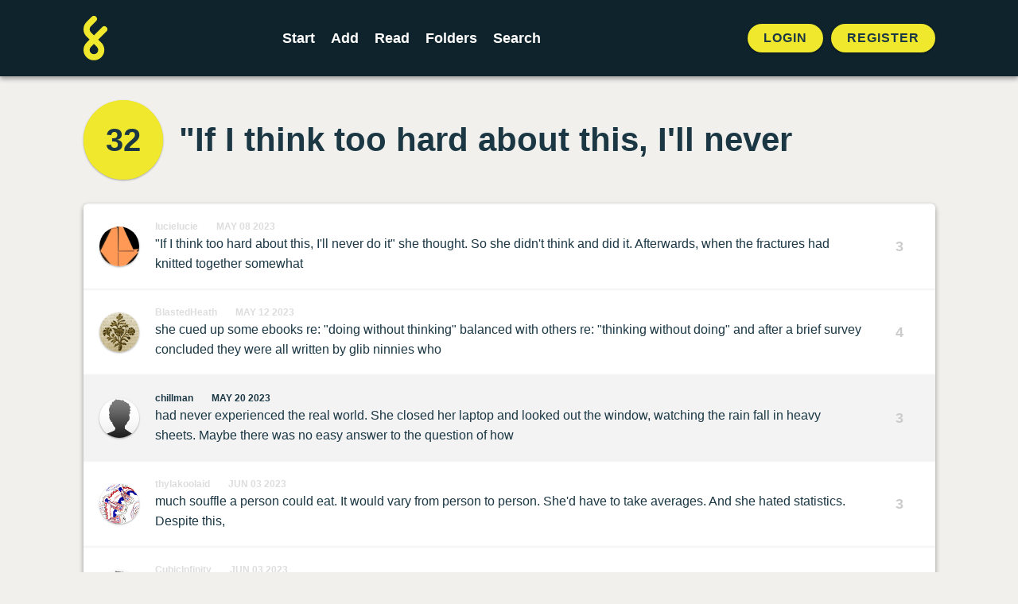

--- FILE ---
content_type: text/html; charset=UTF-8
request_url: https://foldingstory.com/s/24a71/050a7e
body_size: 4443
content:
<!DOCTYPE html>
<html lang="en">
    <head>
        <meta charset="utf-8">
        <meta name="csrf-token" content="KnctSprzfFMvQMlcLiWRWkGba7qB3aIhilsAo2n8">
        <meta name="viewport" content="maximum-scale=1, initial-scale=1">

        <title>&quot;If I think too hard about this, I&#039;ll never | FoldingStory</title>
        <meta name="description" content="&quot;If I think too hard about this, I&#039;ll never do it&quot; she thought. So she didn&#039;t think and did it. Afterwards, when the fractures had knitted together somewhat">


        <!-- Open Graph / Facebook -->
        <meta property="og:type" content="website">
        <meta property="og:url" content="https://foldingstory.com/s/24a71/050a7e">
        <meta property="og:title" content="&quot;If I think too hard about this, I&#039;ll never | FoldingStory">
        <meta property="og:description" content="&quot;If I think too hard about this, I&#039;ll never do it&quot; she thought. So she didn&#039;t think and did it. Afterwards, when the fractures had knitted together somewhat">
        <meta property="og:image" content="https://foldingstory.com/foldingstory-social-banner.png">

        <!-- Twitter -->
        <meta property="twitter:card" content="summary_large_image">
        <meta property="twitter:url" content="https://foldingstory.com/s/24a71/050a7e">
        <meta property="twitter:title" content="&quot;If I think too hard about this, I&#039;ll never | FoldingStory">
        <meta property="twitter:description" content="&quot;If I think too hard about this, I&#039;ll never do it&quot; she thought. So she didn&#039;t think and did it. Afterwards, when the fractures had knitted together somewhat">
        <meta property="twitter:image" content="https://foldingstory.com/foldingstory-social-banner.png">

        <link rel="manifest" href="https://foldingstory.com/manifest.json">
        <link rel="icon" href="https://foldingstory.com/foldingstory-icon.png" sizes="32x32"/>
        <link rel="icon" href="https://foldingstory.com/foldingstory-icon.png" sizes="192x192"/>
        <link rel="apple-touch-icon" href="https://foldingstory.com/foldingstory-icon.png"/>
        <meta name="msapplication-TileImage" content="https://foldingstory.com/foldingstory-icon.png"/>

        <!-- Fonts -->
    	<script src="https://kit.fontawesome.com/fb7291c220.js" crossorigin="anonymous"></script>

        <!-- CSS -->
        <link href="/css/app.css" rel="stylesheet">
        <link href="/css/guest.css" rel="stylesheet">
        <style >[wire\:loading], [wire\:loading\.delay], [wire\:loading\.inline-block], [wire\:loading\.inline], [wire\:loading\.block], [wire\:loading\.flex], [wire\:loading\.table], [wire\:loading\.grid], [wire\:loading\.inline-flex] {display: none;}[wire\:loading\.delay\.shortest], [wire\:loading\.delay\.shorter], [wire\:loading\.delay\.short], [wire\:loading\.delay\.long], [wire\:loading\.delay\.longer], [wire\:loading\.delay\.longest] {display:none;}[wire\:offline] {display: none;}[wire\:dirty]:not(textarea):not(input):not(select) {display: none;}input:-webkit-autofill, select:-webkit-autofill, textarea:-webkit-autofill {animation-duration: 50000s;animation-name: livewireautofill;}@keyframes livewireautofill { from {} }</style>

        <!-- Scripts -->
        
        <!-- Google tag (gtag.js) -->
        <script async src="https://www.googletagmanager.com/gtag/js?id=G-QP7J6NG83B"></script>
        <script>
          window.dataLayer = window.dataLayer || [];
          function gtag(){dataLayer.push(arguments);}
          gtag('js', new Date());

          gtag('config', 'G-QP7J6NG83B');
        </script>

    </head>
    <body class="finished-story">

        <!-- Navigation -->
        <header class="header">
            <div class="container">
    <nav class="header__navigation">
                <a href="javascript:history.back()" class="back"><i class="fa-solid fa-arrow-left"></i></a>
        
                <a class="header__logo" href="/">
            <img src="/foldingstory-icon.svg" alt="FoldingStory Logo" width="30" height="56" />
        </a>
        
        <div class="header__menu">
            <ul>
                <li ><a href="/start/" aria-label="Start a new FoldingStory">Start</a></li>
                <li ><a href="/add/" aria-label="Add to an open FoldingStory">Add</a></li>
                <li ><a href="/read/" aria-label="Read a finished FoldingStory">Read</a></li>
                <li ><a href="/leaderboard/" aria-label="View the best folders">Folders</a></li>
                <li ><a href="/search/" aria-label="Search for a FoldingStory">Search</a></li>
            </ul>
        </div>

                <aside class="header__tools">
            <ul class="header__tools__authentication">
                <li><a href="/login/">Login</a></li>
                <li><a href="/register/">Register</a></li>
            </ul>
        </aside>
            </nav>
</div>

<div class="fixednav">
    <ul>
        <li><a href="/dashboard/" aria-label="Dashboard"> <i class="fa-regular fa-house"></i> </a></li>
        <li><a href="/start/" aria-label="Start a new FoldingStory"> <i class="fa-regular fa-circle-plus"></i>  </a></li>
        <li><a href="/add/" aria-label="Add to an open FoldingStory"> <i class="fa-regular fa-layer-plus"></i>  </a></li>
        <li><a href="/read/" aria-label="Read a finished FoldingStory"> <i class="fa-regular fa-book-open-reader"></i>  </a></li>
        <li><a href="/leaderboard/" aria-label="View the best folders"> <i class="fa-regular fa-ranking-star"></i>  </a></li>
    </ul>
</div>
        </header>

        <!-- Main Content -->
        <main class="main">
            
<div class="container mx-auto">

		
	<div class="finished-story__title">

		<div wire:id="60PqivNNpDosIFxU4R5x" wire:initial-data="{&quot;fingerprint&quot;:{&quot;id&quot;:&quot;60PqivNNpDosIFxU4R5x&quot;,&quot;name&quot;:&quot;story-score&quot;,&quot;locale&quot;:&quot;en&quot;,&quot;path&quot;:&quot;s\/24a71\/050a7e&quot;,&quot;method&quot;:&quot;GET&quot;,&quot;v&quot;:&quot;acj&quot;},&quot;effects&quot;:{&quot;listeners&quot;:[&quot;updateStoryScore&quot;]},&quot;serverMemo&quot;:{&quot;children&quot;:[],&quot;errors&quot;:[],&quot;htmlHash&quot;:&quot;6cc6d27f&quot;,&quot;data&quot;:{&quot;story&quot;:[],&quot;style&quot;:&quot;folds--separate&quot;},&quot;dataMeta&quot;:{&quot;models&quot;:{&quot;story&quot;:{&quot;class&quot;:&quot;App\\Models\\Story&quot;,&quot;id&quot;:27847,&quot;relations&quot;:[&quot;folds&quot;,&quot;folds.author&quot;,&quot;comments&quot;],&quot;connection&quot;:&quot;mysql&quot;,&quot;collectionClass&quot;:null}}},&quot;checksum&quot;:&quot;f257c09d328d9be9d9eac916ca6d39ea5a74c751b470ad2bc899ce719005a26b&quot;}}">
    <div id="story-score" class="finished-story__score">
                    <a href="/s/24a71/full">32</a>
            </div>
</div>

<!-- Livewire Component wire-end:60PqivNNpDosIFxU4R5x -->
		<h1>&quot;If I think too hard about this, I&#039;ll never</h1>

	</div>

	<div class="finished-story__folds">

		<ul class="folds folds--separate">
		             			<li class="fold " id="24a716">
				<div class="user__photo standard">
					<a href="/u/lucielucie">
						<img src="/storage/profiles/photo_3260.png" width="50" height="50" alt="Avatar" />
					</a>
				</div>

				<div class="fold__text">
                    <div class="fold__meta">
                        <span class="fold__author"><a href="/u/lucielucie">lucielucie</a></span>
                        <span class="fold__date"><a href="/s/24a71/24a716">May 08 2023</a></span>
					                        </div>
                    <p>&quot;If I think too hard about this, I&#039;ll never do it&quot; she thought. So she didn&#039;t think and did it. Afterwards, when the fractures had knitted together somewhat</p>
				</div>

				
								<div class="fold__score">
					<div class="votes">
						<span class="score">3</span>
					</div>
				</div>
							</li>
            
		            			<li class="fold " id="50175c">
				<div class="user__photo pro">
					<a href="/u/BlastedHeath">
						<img src="/storage/profiles/photo_1046.png" width="50" height="50" alt="Avatar" />
					</a>
				</div>

				<div class="fold__text">
                    <div class="fold__meta">
                        <span class="fold__author"><a href="/u/BlastedHeath">BlastedHeath</a></span>
                        <span class="fold__date"><a href="/s/24a71/50175c">May 12 2023</a></span>
					                        </div>
                    <p>she cued up some ebooks re: &quot;doing without thinking&quot; balanced with others re: &quot;thinking without doing&quot; and after a brief survey concluded they were all written by glib ninnies who</p>
				</div>

				
								<div class="fold__score">
					<div class="votes">
						<span class="score">4</span>
					</div>
				</div>
							</li>
            
		            			<li class="fold fold--highlight" id="050a7e">
				<div class="user__photo standard">
					<a href="/u/chillman">
						<img src="/storage/profiles/avatar.png" width="50" height="50" alt="Avatar" />
					</a>
				</div>

				<div class="fold__text">
                    <div class="fold__meta">
                        <span class="fold__author"><a href="/u/chillman">chillman</a></span>
                        <span class="fold__date"><a href="/s/24a71/050a7e">May 20 2023</a></span>
					                        </div>
                    <p>had never experienced the real world. She closed her laptop and looked out the window, watching the rain fall in heavy sheets. Maybe there was no easy answer to the question of how</p>
				</div>

				
								<div class="fold__score">
					<div class="votes">
						<span class="score">3</span>
					</div>
				</div>
							</li>
            
		            			<li class="fold " id="8f521b">
				<div class="user__photo standard">
					<a href="/u/thylakoolaid">
						<img src="/storage/profiles/79EndWDqB40JNaKxN2OLb5ku8SSfOTmoY3mMDtId.jpg" width="50" height="50" alt="Avatar" />
					</a>
				</div>

				<div class="fold__text">
                    <div class="fold__meta">
                        <span class="fold__author"><a href="/u/thylakoolaid">thylakoolaid</a></span>
                        <span class="fold__date"><a href="/s/24a71/8f521b">Jun 03 2023</a></span>
					                        </div>
                    <p>much souffle a person could eat. It would vary from person to person. She&#039;d have to take averages. And she hated statistics. Despite this,</p>
				</div>

				
								<div class="fold__score">
					<div class="votes">
						<span class="score">3</span>
					</div>
				</div>
							</li>
            
		            			<li class="fold " id="6c4aa7">
				<div class="user__photo standard">
					<a href="/u/CubicInfinity">
						<img src="/storage/profiles/avatar.png" width="50" height="50" alt="Avatar" />
					</a>
				</div>

				<div class="fold__text">
                    <div class="fold__meta">
                        <span class="fold__author"><a href="/u/CubicInfinity">CubicInfinity</a></span>
                        <span class="fold__date"><a href="/s/24a71/6c4aa7">Jun 03 2023</a></span>
					                        </div>
                    <p>she piled them up on the plate and watched them devour the souffles. &quot;Hmm,&quot; she said out loud. She suddenly had another curiosity she couldn&#039;t resist. She opened the stopwatch</p>
				</div>

				
								<div class="fold__score">
					<div class="votes">
						<span class="score">3</span>
					</div>
				</div>
							</li>
            
		            			<li class="fold " id="9ecc45">
				<div class="user__photo standard">
					<a href="/u/Dam">
						<img src="/storage/profiles/avatar.png" width="50" height="50" alt="Avatar" />
					</a>
				</div>

				<div class="fold__text">
                    <div class="fold__meta">
                        <span class="fold__author"><a href="/u/Dam">Dam</a></span>
                        <span class="fold__date"><a href="/s/24a71/9ecc45">Jun 12 2023</a></span>
					                        </div>
                    <p>Jenner wanted to see how long it will take the mice to finish their meal.She pressed the start button on her stopwatch and watched them with great curiosity.</p>
				</div>

				
								<div class="fold__score">
					<div class="votes">
						<span class="score">3</span>
					</div>
				</div>
							</li>
            
		            			<li class="fold " id="b1682a">
				<div class="user__photo standard">
					<a href="/u/Vee123">
						<img src="/storage/profiles/avatar.png" width="50" height="50" alt="Avatar" />
					</a>
				</div>

				<div class="fold__text">
                    <div class="fold__meta">
                        <span class="fold__author"><a href="/u/Vee123">Vee123</a></span>
                        <span class="fold__date"><a href="/s/24a71/b1682a">Jun 12 2023</a></span>
					                        </div>
                    <p>To her absolute shock, one of Jenner&#039;s two test mice balanced on two feet and faced her. &quot;Excuse me- do not rush my meal! do you have any idea how rude that is?&quot;</p>
				</div>

				
								<div class="fold__score">
					<div class="votes">
						<span class="score">3</span>
					</div>
				</div>
							</li>
            
		            			<li class="fold " id="c0203e">
				<div class="user__photo standard">
					<a href="/u/bunnycookies">
						<img src="/storage/profiles/photo_9041.png" width="50" height="50" alt="Avatar" />
					</a>
				</div>

				<div class="fold__text">
                    <div class="fold__meta">
                        <span class="fold__author"><a href="/u/bunnycookies">bunnycookies</a></span>
                        <span class="fold__date"><a href="/s/24a71/c0203e">Jun 21 2023</a></span>
					                        </div>
                    <p>&quot;I-I&#039;m sorry,&quot; she stammered. The mouse watched her with a disapproving glint in its eye, waiting for her to go on. &quot;I didn&#039;t realise mice adhered to classist table rules.&quot;</p>
				</div>

				
								<div class="fold__score">
					<div class="votes">
						<span class="score">4</span>
					</div>
				</div>
							</li>
            
		            			<li class="fold " id="424b24">
				<div class="user__photo standard">
					<a href="/u/LordVacuity">
						<img src="/storage/profiles/photo_7055.jpeg" width="50" height="50" alt="Avatar" />
					</a>
				</div>

				<div class="fold__text">
                    <div class="fold__meta">
                        <span class="fold__author"><a href="/u/LordVacuity">LordVacuity</a></span>
                        <span class="fold__date"><a href="/s/24a71/424b24">Jun 23 2023</a></span>
					                        </div>
                    <p>“You, a mere human, dares to question the wisest mice of Micedom itself,” the mouse asked her sternly. “Micedom,” she asked incredulously. “I simplified the name for you. Micedom.</p>
				</div>

				
								<div class="fold__score">
					<div class="votes">
						<span class="score">2</span>
					</div>
				</div>
							</li>
            
		            			<li class="fold " id="106f03">
				<div class="user__photo standard">
					<a href="/u/Granite">
						<img src="/storage/profiles/n9JfO4efWnLu3bYmlp94vQibKaEyW3MTrYykYKO8.png" width="50" height="50" alt="Avatar" />
					</a>
				</div>

				<div class="fold__text">
                    <div class="fold__meta">
                        <span class="fold__author"><a href="/u/Granite">Granite</a></span>
                        <span class="fold__date"><a href="/s/24a71/106f03">Jul 24 2023</a></span>
					                        </div>
                    <p>&quot;Yes, I do!&quot; she shouted. &quot;What&#039;s more I don&#039;t even think you&#039;re that wise! If you were wise you probably wouldn&#039;t insult the person with the cheese. No cheese for you fuzzy!&quot;</p>
				</div>

				
								<div class="fold__score">
					<div class="votes">
						<span class="score">4</span>
					</div>
				</div>
							</li>
            
				</ul>
	</div>

	<dl class="finished-story__dates">

		<div class="started">
			<dt>Started</dt>
			<dd>
				2023-05-08 04:02:10
			</dd>
		</div>

        
		<div class="finished">
						<dt>Finished</dt>
			<dd>
				2023-07-24 15:39:15
			</dd>
					</div>

	</dl>

</div>

<section class="finished-story__comments">

	<div class="container mx-auto">

		<h2>0 Comments</h2>
		<ol class="comments">
					</ol>

		
		        <div class="comments__guest">
            <p>Want to leave a comment?</p>
            <a href="/register/" class="button button--primary button--pill">Sign up!</a>
		</div>
        	</div>

</section>
        </main>

        <!-- Footer -->
        <footer class="footer">
            <ul class="legal">
    <li><a href="/help">Help</a></li>
    <li><a href="/rules">Rules</a></li>
    <li><a href="/privacy">Privacy</a></li>
    <li><a href="/terms">Terms</a></li>
</ul>

<p>&copy; 2010 – 2026 FoldingStory | The Group Storytelling Game</p>

<p><a href="mailto:feedback@foldingstory.com">Questions? Comments? Let us know.</a></p>

<p><a href="https://discord.gg/CWNXmn574M" target="_blank" title="Join the FoldingStory Discord"><i class="fa-brands fa-discord fa-2x" aria-label="Discord"></i></a> <a href="https://twitter.com/foldingstory" target="_blank" title="Follow us on Twitter!"><i class="fa-brands fa-twitter fa-2x" aria-label="Twitter"></i></a></p>
        </footer>

        <!-- JavaScript -->
        <script src="/livewire/livewire.js?id=de3fca26689cb5a39af4" data-turbo-eval="false" data-turbolinks-eval="false" ></script><script data-turbo-eval="false" data-turbolinks-eval="false" >window.livewire = new Livewire();window.Livewire = window.livewire;window.livewire_app_url = '';window.livewire_token = 'KnctSprzfFMvQMlcLiWRWkGba7qB3aIhilsAo2n8';window.deferLoadingAlpine = function (callback) {window.addEventListener('livewire:load', function () {callback();});};let started = false;window.addEventListener('alpine:initializing', function () {if (! started) {window.livewire.start();started = true;}});document.addEventListener("DOMContentLoaded", function () {if (! started) {window.livewire.start();started = true;}});</script>
        <script src="/js/app.js"></script>
    </body>
</html>


--- FILE ---
content_type: text/css
request_url: https://foldingstory.com/css/app.css
body_size: 7545
content:
@font-face {
  font-family: Gilroy;
  font-weight: 200;
  src: url(../fonts/gilroy/200.woff2) format("woff2"), url(../fonts/gilroy/200.woff) format("woff");
  font-display: swap;
}
@font-face {
  font-family: Gilroy;
  font-style: italic;
  font-weight: 200;
  src: url(../fonts/gilroy/200-italic.woff2) format("woff2"), url(../fonts/gilroy/200-italic.woff) format("woff");
  font-display: swap;
}
@font-face {
  font-family: Gilroy;
  font-weight: 400;
  src: url(../fonts/gilroy/400.woff2) format("woff2"), url(../fonts/gilroy/400.woff) format("woff");
  font-display: swap;
}
@font-face {
  font-family: Gilroy;
  font-style: italic;
  font-weight: 400;
  src: url(../fonts/gilroy/400-italic.woff2) format("woff2"), url(../fonts/gilroy/400-italic.woff) format("woff");
  font-display: swap;
}
@font-face {
  font-family: Gilroy;
  font-weight: 500;
  src: url(../fonts/gilroy/500.woff2) format("woff2"), url(../fonts/gilroy/500.woff) format("woff");
  font-display: swap;
}
@font-face {
  font-family: Gilroy;
  font-style: italic;
  font-weight: 500;
  src: url(../fonts/gilroy/500-italic.woff2) format("woff2"), url(../fonts/gilroy/500-italic.woff) format("woff");
  font-display: swap;
}
@font-face {
  font-family: Gilroy;
  font-weight: 600;
  src: url(../fonts/gilroy/600.woff2) format("woff2"), url(../fonts/gilroy/600.woff) format("woff");
  font-display: swap;
}
@font-face {
  font-family: Gilroy;
  font-style: italic;
  font-weight: 600;
  src: url(../fonts/gilroy/600-italic.woff2) format("woff2"), url(../fonts/gilroy/600-italic.woff) format("woff");
  font-display: swap;
}
@font-face {
  font-family: Gilroy;
  font-weight: 700;
  src: url(../fonts/gilroy/700.woff2) format("woff2"), url(../fonts/gilroy/700.woff) format("woff");
  font-display: swap;
}
@font-face {
  font-family: Gilroy;
  font-style: italic;
  font-weight: 700;
  src: url(../fonts/gilroy/700-italic.woff2) format("woff2"), url(../fonts/gilroy/700-italic.woff) format("woff");
  font-display: swap;
}
@font-face {
  font-family: Gilroy;
  font-weight: 800;
  src: url(../fonts/gilroy/800.woff2) format("woff2"), url(../fonts/gilroy/800.woff) format("woff");
  font-display: swap;
}
@font-face {
  font-family: Gilroy;
  font-style: italic;
  font-weight: 800;
  src: url(../fonts/gilroy/800-italic.woff2) format("woff2"), url(../fonts/gilroy/800-italic.woff) format("woff");
  font-display: swap;
}
* {
  box-sizing: border-box;
}

html {
  height: 100%;
}

body {
  font-family: -apple-system, BlinkMacSystemFont, "Segoe UI", Roboto, "Helvetica Neue", Ubuntu, sans-serif;
  background: #f1f0ed;
  color: #1b3744;
  height: 100%;
  padding: 0;
  margin: 0;
}

h1 {
  font-weight: bold;
}

h1,
h2,
h3,
h4,
h5,
h6,
p,
ul,
ol {
  margin: 0;
}

a {
  color: #333;
  text-decoration: none;
}
a:hover {
  color: #555;
}

.container {
  width: 100%;
  max-width: 1111px !important;
  margin: 0 auto;
  padding: 0 20px;
}

.main .container {
  padding: 30px 20px;
}
@media only screen and (max-width: 599.98px) {
  .main .container {
    padding: 20px 20px;
  }
}

.pull-right {
  float: right;
}

.card {
  background: #fff;
  box-shadow: 0 3px 14px rgba(0, 0, 0, 0.1);
  border-radius: 2px;
  margin: 0 0 30px 0;
  position: relative;
}
.card .card-header {
  background: #374b55;
  color: #fff;
}

.user__photo {
  position: relative;
  display: block;
}

.user__photo {
  width: 50px;
  height: 50px;
  display: inline-block;
  position: relative;
  font-size: 0;
  line-height: 0;
  flex-shrink: 0;
}
.user__photo a {
  display: block;
  width: 100%;
  height: 100%;
  padding: 0;
}
.user__photo img {
  width: 100%;
  height: 100%;
  -o-object-fit: cover;
     object-fit: cover;
  -o-object-position: center;
     object-position: center;
  border-radius: 100%;
  box-shadow: 0 1px 3px rgba(0, 0, 0, 0.12), 0 1px 2px rgba(0, 0, 0, 0.24);
}
.user__photo.pro {
  position: relative;
}
.user__photo.pro:after {
  font-size: 8px;
  line-height: 24px;
  text-align: center;
  font-weight: bold;
  color: #0f232c;
  content: "PRO";
  display: block;
  width: 24px;
  height: 24px;
  position: absolute;
  left: -2px;
  bottom: -2px;
  border-radius: 100%;
  background: #efe82c;
  pointer-events: none;
  display: none;
}

.sort {
  margin: 0 auto 30px;
  text-align: center;
}
.sort h4 {
  color: #777;
  font-weight: bold;
  text-transform: uppercase;
  font-size: 10px;
  letter-spacing: 5px;
  margin: 0 0 10px 5px;
}
.sort .flex {
  justify-content: center;
}
.sort .flex > div {
  max-width: 150px;
}
.sort .flex > div:nth-child(2) {
  margin: 0 10px;
}
.sort .sort__wrap {
  position: relative;
  height: 30px;
}
.sort ul {
  list-style-type: none;
  margin: 0;
  padding: 0;
  position: absolute;
  z-index: 5;
  top: 0;
  left: 0;
  width: 100%;
}
@media only screen and (max-width: 415px) {
  .sort ul {
    margin: 0 0 20px 0;
  }
}
.sort ul li {
  display: none;
  margin: 5px 0;
  padding: 0;
  font-size: 10px;
  line-height: 1em;
  font-weight: 500;
  letter-spacing: 2px;
  text-transform: uppercase;
}
.sort ul li a {
  color: #fff !important;
  display: block;
  background: #374b55;
  padding: 9px 12px 9px;
  border-radius: 2px;
  box-shadow: 0 1px 3px rgba(0, 0, 0, 0.12), 0 1px 2px rgba(0, 0, 0, 0.24);
  transition: all 0.3s cubic-bezier(0.25, 0.8, 0.25, 1);
}
.sort ul li a:hover {
  background: #efe82c;
  text-decoration: none;
  color: #0f232c !important;
  transition: all 0.1s cubic-bezier(0.25, 0.8, 0.25, 1);
  box-shadow: 0 3px 6px rgba(0, 0, 0, 0.16), 0 3px 6px rgba(0, 0, 0, 0.23);
  cursor: pointer;
}
.sort ul li.current {
  display: block;
}
.sort ul li.current a {
  background: #efe82c;
  text-decoration: none;
  color: #333 !important;
}
.sort.sort--buttons ul {
  position: static;
}
@media only screen and (max-width: 809.98px) {
  .sort.sort--buttons ul {
    position: absolute;
  }
}
.sort.sort--buttons ul li {
  display: inline-block;
  margin: 0 5px;
}
@media only screen and (max-width: 809.98px) {
  .sort.sort--buttons ul li {
    display: none;
    margin: 5px 0;
  }
}
@media only screen and (max-width: 809.98px) {
  .sort.sort--buttons ul li.current {
    display: block;
  }
}

.invalid-feedback {
  color: #efe82c;
}

.alert-danger,
.alert-warning,
.alert-success {
  color: #0f232c;
  background: #fff;
  border-color: #f3ed5b;
}

.alert {
  text-align: center;
  padding: 20px;
  margin: 0 0 20px 0;
  border-radius: 0.375rem;
  box-shadow: 0 1px 3px rgba(0, 0, 0, 0.12), 0 1px 2px rgba(0, 0, 0, 0.24);
}
.alert a {
  text-decoration: underline;
  font-weight: 700;
}
.alert ul {
  margin: 0;
}

body.page .main .container {
  padding-top: 100px;
  padding-bottom: 100px;
}
body.page .main h1 {
  font-size: 40px;
  line-height: 1.2em;
  font-weight: bold;
  margin: 0 0 30px 0;
}
body.page .main h2 {
  font-size: 20px;
  line-height: 1.2em;
  font-weight: bold;
  margin: 0 0 15px 0;
}
body.page .main h3 {
  font-size: 16px;
  line-height: 1.2em;
  font-weight: bold;
  margin: 0 0 15px 0;
}
body.page .main ul {
  font-size: 16px;
  line-height: 1.5em;
  margin: 0 0 30px 30px;
  list-style-type: disc;
}
body.page .main ol {
  font-size: 16px;
  line-height: 1.5em;
  margin: 0 0 30px 30px;
  list-style-type: decimal;
}
body.page .main ol li {
  margin: 0 0 5px 0;
}
body.page .main p {
  font-size: 16px;
  line-height: 1.5em;
  margin: 0 0 30px 0;
}
body.page .main a {
  text-decoration: underline;
}

.paging {
  margin-top: 40px;
}

.footer {
  background: #0f232c;
  text-align: center;
  color: #374b55;
  padding: 50px 20px;
  box-shadow: 0px 5000px 0px 5000px #0f232c;
}
@media only screen and (max-width: 809.98px) {
  .footer {
    padding: 30px 20px 100px 20px;
  }
}
.footer p {
  margin: 0 0 10px 0;
}
@media only screen and (max-width: 809.98px) {
  .footer p {
    font-size: 12px;
  }
}
.footer ul {
  list-style-type: none;
  margin: 0 0 20px 0;
  padding: 0;
}
@media only screen and (max-width: 809.98px) {
  .footer ul {
    font-size: 12px;
  }
}
.footer ul li {
  display: inline-block;
  margin: 0 10px;
}
.footer a {
  transition: all ease-in-out 0.3s;
}
.footer a:hover {
  color: #efe82c;
}

.header {
  position: relative;
  width: 100%;
  z-index: 100;
  background: #0f232c;
  box-shadow: 0 3px 6px rgba(0, 0, 0, 0.16), 0 3px 6px rgba(0, 0, 0, 0.23);
  padding: 20px 0;
}
@media only screen and (max-width: 809.98px) {
  .header {
    padding: 10px 0;
  }
}
body.home .header {
  box-shadow: none;
}
@media only screen and (max-width: 809.98px) {
  .header .container {
    padding: 0;
  }
}
.header .header__navigation {
  display: flex;
  justify-content: space-between;
  align-items: center;
  width: 100%;
  position: relative;
  z-index: 2;
}
.header .header__navigation .header__logo {
  display: block;
  width: 30px;
  margin: 0 50px 0 0;
}
@media only screen and (max-width: 809.98px) {
  .header .header__navigation .header__logo {
    margin: 0 0 0 20px;
    width: 20px;
  }
}
.header .header__navigation .header__logo img {
  width: 100%;
  height: auto;
}
.header .header__navigation .header__menu {
  display: flex;
  align-items: center;
}
@media only screen and (max-width: 809.98px) {
  .header .header__navigation .header__menu {
    display: none;
    opacity: 0;
    position: absolute;
    z-index: 1;
    top: 100%;
    left: 0;
    width: 100%;
    transform: translateX(-100%);
    transition: all ease-in-out 0.3s;
  }
}
@media only screen and (max-width: 809.98px) {
  .navigation--open .header .header__navigation .header__menu {
    opacity: 1;
    transform: translateX(0);
    background: #0f232c;
    padding: 50px 20px;
  }
}
.header .header__navigation .header__menu > ul {
  list-style-type: none;
  margin: 0;
  padding: 0;
  font-size: 0;
  line-height: 0;
  font-weight: bold;
}
.header .header__navigation .header__menu > ul li {
  font-size: 18px;
  line-height: 1em;
  display: inline-block;
  margin: 0 20px 0 0;
}
@media only screen and (max-width: 809.98px) {
  .header .header__navigation .header__menu > ul li {
    display: block;
    margin: 0;
    font-size: 30px;
  }
}
.header .header__navigation .header__menu > ul li:last-child {
  margin: 0;
}
.header .header__navigation .header__menu > ul li a {
  display: inline-block;
  color: #fff;
  text-decoration: none;
}
@media only screen and (max-width: 809.98px) {
  .header .header__navigation .header__menu > ul li a {
    display: block;
    padding: 10px 0;
  }
}
.header .header__navigation .header__menu > ul li a:hover {
  color: #efe82c;
}
.header .user__photo {
  width: 35px;
  height: 35px;
}
@media only screen and (max-width: 809.98px) {
  .header .user__photo {
    margin: 0 20px 0 0;
  }
}
.header .user__photo:after {
  display: none;
}
.header .header__tools {
  position: relative;
  font-size: 0;
  margin: 0 0 0 80px;
}
@media only screen and (max-width: 809.98px) {
  .header .header__tools {
    margin: 0 0 0 0;
  }
}
.header .header__tools ul.header__tools__authentication {
  display: block;
  list-style-type: none;
  margin: 0;
  padding: 0;
  font-size: 0;
  font-weight: bold;
}
@media only screen and (max-width: 809.98px) {
  .header .header__tools ul.header__tools__authentication {
    margin-right: 20px;
  }
}
.header .header__tools ul.header__tools__authentication li {
  font-size: 16px;
  line-height: 1em;
  display: inline-block;
  margin: 0 0 0 10px;
}
.header .header__tools ul.header__tools__authentication li a {
  text-decoration: none;
  margin: 0;
}

.fixednav {
  display: none;
  background: #fff;
  position: fixed;
  bottom: 0;
  width: 100%;
  box-shadow: 0 3px 6px rgba(0, 0, 0, 0.16), 0 3px 6px rgba(0, 0, 0, 0.23);
}
@media only screen and (max-width: 809.98px) {
  .fixednav {
    display: block;
  }
}
.fixednav ul {
  display: flex;
  font-size: 20px;
}
.fixednav ul li {
  flex-basis: 20%;
  border-right: 1px solid #ccc;
}
.fixednav ul li:last-child {
  border: 0;
}
.fixednav ul li a {
  display: block;
  text-align: center;
  padding: 10px 10px;
}

.back {
  display: none;
}
@media only screen and (max-width: 809.98px) {
  .back {
    display: block;
    color: #fff;
    margin: 0 0 0 10px;
    padding: 6px 10px;
  }
}
.back:hover {
  color: #efe82c;
}

body.auth {
  height: 100%;
  background: #0f232c;
  display: flex;
  justify-content: center;
  align-items: center;
  padding: 0 10px;
}
body.auth .navbar-spark {
  display: none;
}
body.auth .main.py-5 {
  padding: 30px 0 !important;
}
@media only screen and (max-width: 599.98px) {
  body.auth {
    display: block;
  }
}
body.auth .auth-icon {
  display: block;
  margin: 0 auto 30px;
}
body.auth .auth-form {
  text-align: center;
}
body.auth .auth-form label {
  display: none;
}
body.auth .auth-form label.checkbox-label {
  display: block;
  color: #374b55;
}
body.auth .auth-form .lb_wrap {
  width: 100%;
}
body.auth .auth-form .lb_label {
  color: #9eb3bf;
  font-weight: bold;
  font-size: 10px;
  letter-spacing: 3px;
  text-transform: uppercase;
  margin-left: 20px;
}
body.auth .auth-form fieldset {
  margin: 0 0 30px 0;
}
body.auth .auth-form input::-moz-placeholder {
  color: #9eb3bf;
}
body.auth .auth-form input:-ms-input-placeholder {
  color: #9eb3bf;
}
body.auth .auth-form input::placeholder {
  color: #9eb3bf;
}
body.auth .auth-form input[type=text],
body.auth .auth-form input[type=email],
body.auth .auth-form input[type=password] {
  font-size: 22px;
  width: 100%;
  padding: 18px 20px;
  margin: 0;
  background: #374b55;
  border: 0;
  border-bottom: 2px solid #4b6674;
  box-sizing: border-box;
  border-radius: 2px 2px 0 0;
  color: #fff;
  box-shadow: 0 0 2px rgba(0, 0, 0, 0.35);
}
body.auth .auth-form input[type=text]:focus,
body.auth .auth-form input[type=email]:focus,
body.auth .auth-form input[type=password]:focus {
  outline: none;
  border-color: #efe82c;
}
body.auth .auth-form a {
  color: #374b55;
  text-decoration: underline;
}
body.auth .auth-form .btn-primary {
  background: #efe82c;
  display: block;
  width: 100%;
  margin: 0 0 20px 0;
}
body.auth .auth-form .btn-link {
  font-size: 12px;
  color: #374b55;
}
body.auth .footer {
  display: none;
}

.home {
  height: 100%;
  background: #0f232c;
}
.home .main {
  color: #fff;
  padding: 100px 0;
}
@media only screen and (max-width: 1019.98px) {
  .home .main {
    padding: 20px 0 40px;
  }
}
.home .main p {
  text-align: center;
  display: block;
  max-width: 1000px;
  font-weight: 600;
  font-size: 50px;
  line-height: 1.2em;
  margin: 0 auto;
}
@media only screen and (max-width: 599.98px) {
  .home .main p {
    font-size: 30px;
    padding: 0 20px;
  }
}
.home .main p a {
  color: #efe82c;
}
.home .main .stories {
  max-width: 1000px;
  margin: 30px auto 0;
}
@media only screen and (max-width: 599.98px) {
  .home .main .stories {
    padding: 0 20px;
  }
}
.home .main .stories .story .story__meta {
  color: #fff;
}
.home .main .live__navigation p {
  margin: 0;
}

body.user .user__main .live__navigation {
  margin: 20px 0 0 0;
}
body.user .user__main .live__navigation p {
  margin: 0 0 0 0 !important;
}

.start .main {
  padding-top: 100px;
  padding-bottom: 100px;
}
@media only screen and (max-width: 599.98px) {
  .start .main {
    padding-top: 30px;
    padding-bottom: 30px;
  }
}
.start form {
  max-width: 1000px;
  margin: 0 auto;
}
.start form .start-fold-wrapper {
  position: relative;
  margin: 0 0 30px 0;
}
.start form .start-fold-wrapper input#title {
  width: 100%;
  font-size: 16px;
  line-height: 20px;
  padding: 15px 30px;
  margin: 0 0 30px 0;
  border: 0;
  border-bottom: 2px solid #0f232c;
  border-radius: 2px 2px 0 0;
  text-align: left;
  background: #fff;
  box-shadow: 0 1px 3px rgba(0, 0, 0, 0.12), 0 1px 2px rgba(0, 0, 0, 0.24);
}
@media only screen and (max-width: 599.98px) {
  .start form .start-fold-wrapper input#title {
    font-size: 14px;
    line-height: 18px;
    padding: 10px 10px 10px 10px;
  }
}
.start form .start-fold-wrapper input#title:focus {
  outline: none;
  border-color: #efe82c;
}
.start form .start-fold-wrapper textarea {
  width: 100%;
  font-size: 16px;
  line-height: 20px;
  padding: 30px;
  border: 0;
  border-bottom: 2px solid #0f232c;
  border-radius: 2px 2px 0 0;
  margin: 0;
  text-align: left;
  background: #fff;
  box-shadow: 0 1px 3px rgba(0, 0, 0, 0.12), 0 1px 2px rgba(0, 0, 0, 0.24);
}
@media only screen and (max-width: 599.98px) {
  .start form .start-fold-wrapper textarea {
    font-size: 14px;
    line-height: 18px;
    padding: 10px 10px 10px 10px;
    height: 130px;
  }
}
.start form .start-fold-wrapper textarea:focus {
  outline: none;
  border-color: #efe82c;
}
.start form .start-fold-wrapper .character-limit {
  position: absolute;
  bottom: 12px;
  right: 24px;
  background: transparent;
  padding: 0;
  font-size: 10px;
  font-weight: bold;
  border-radius: 0 2px 0 0;
}
.start form .start-fold-details {
  display: flex;
  justify-content: space-between;
}
.start form .start-fold-details .notes {
  font-size: 14px;
  margin: 0;
  flex-basis: 78%;
}
.start form .start-fold-details .notes .custom-select,
.start form .start-fold-details .notes .form-control {
  margin: 0 10px 0 0;
  font-size: 14px;
}
@media only screen and (max-width: 599.98px) {
  .start form .start-fold-details .notes .custom-select,
.start form .start-fold-details .notes .form-control {
    margin: 0 0 10px 0;
  }
}
@media only screen and (max-width: 599.98px) {
  .start form .start-fold-details .notes .custom-select:last-child,
.start form .start-fold-details .notes .form-control:last-child {
    margin-bottom: 0;
  }
}
.start form .start-fold-details .notes .form-control {
  width: 75px;
}
.start form .start-fold-details .notes .custom-select {
  border: 0px;
  border-bottom: 2px solid #374b55;
  border-radius: 2px 2px 0 0;
  background-color: #fff;
  box-shadow: 0 1px 3px rgba(0, 0, 0, 0.12), 0 1px 2px rgba(0, 0, 0, 0.24);
  text-transform: uppercase;
  font-weight: bold;
  font-size: 11px;
  letter-spacing: 1px;
}
.start form .start-fold-details .notes .custom-select:focus, .start form .start-fold-details .notes .custom-select:active {
  border-color: #efe82c;
}
.start form .start-fold-details .button, .start form .start-fold-details .header .header__tools ul.header__tools__authentication li a, .header .header__tools ul.header__tools__authentication li .start form .start-fold-details a {
  flex-basis: 180px;
}

.finished-story__title {
  display: flex;
  justify-content: center;
  align-items: center;
  color: #1b3744;
  background: transparent;
  border-radius: 0;
  border: 0;
  padding: 0;
  text-align: center;
  margin: 0 0 30px 0;
}
@media only screen and (max-width: 809.98px) {
  .finished-story__title {
    margin: 0 0 20px 0;
  }
}
.finished-story__title .finished-story__score {
  display: block;
  border-radius: 100%;
  width: 100px;
  height: 100px;
  line-height: 100px;
  font-size: 40px;
  text-align: center;
  margin: 0 20px 0 0;
  font-weight: bold;
  background: #efe82c;
  color: #1b3744;
  flex-grow: 0;
  flex-shrink: 0;
  box-shadow: 0 1px 3px rgba(0, 0, 0, 0.12), 0 1px 2px rgba(0, 0, 0, 0.24);
  overflow: hidden;
}
@media only screen and (max-width: 809.98px) {
  .finished-story__title .finished-story__score {
    margin: 0 20px 0 0;
  }
}
.finished-story__title .finished-story__score a {
  display: block;
  width: 100%;
  height: 100%;
  background: #efe82c;
  transition: all ease-in-out 0.3s;
}
.finished-story__title .finished-story__score a:hover {
  text-decoration: none;
  background: #0f232c;
  color: #efe82c;
}
.finished-story__title h1 {
  font-size: 42px;
  line-height: 50px;
  font-weight: bold;
  text-align: left;
  margin: 0 0 0 0;
  flex-grow: 1;
}
@media only screen and (max-width: 809.98px) {
  .finished-story__title h1 {
    font-size: 24px;
    line-height: 27px;
  }
}
.finished-story__title h1 a {
  color: #efe82c;
}
.finished-story .equal-date-line {
  font-size: 0;
  margin: 0;
  padding: 0;
  position: relative;
}
.finished-story .equal-date-line li {
  margin: 0;
  padding: 0;
  position: absolute;
  right: 0;
  display: inline-block;
  width: 10%;
  background: #efe82c;
  border-left: 1px solid #fff;
  font-size: 10px;
  line-height: 30px;
}
.finished-story .equal-date-line li:nth-child(2n) {
  background: #0f232c;
}
.finished-story .date-line {
  position: relative;
  width: 100%;
  margin: 0;
  padding: 0;
  height: 100px;
}
.finished-story .date-line li {
  position: absolute;
  top: 0;
  left: 0;
  transform-origin: left;
  margin: 0;
  padding: 0;
  height: 20px;
  background: #efe82c;
  white-space: nowrap;
  text-align: right;
  float: right;
  font-size: 0;
  min-width: 30px;
  /*
  &:before {
  	content: '';
  	display: inline-block;
  	width: 20px;
  	height: 20px;
  	border-radius: 100%;
  	border: 3px solid #fff;
  	background: $yellow;
  }
  */
}
.finished-story .date-line li:nth-child(2) {
  top: 0;
  background: #000;
}
.finished-story .date-line li:nth-child(3) {
  top: 0;
}
.finished-story .date-line li:nth-child(4) {
  top: 0;
  background: #000;
}
.finished-story .date-line li:nth-child(5) {
  top: 0;
}
.finished-story .date-line li:nth-child(6) {
  top: 0;
  background: #000;
}
.finished-story .date-line li:nth-child(7) {
  top: 0;
}
.finished-story .date-line li:nth-child(8) {
  top: 0;
  background: #000;
}
.finished-story .date-line li:nth-child(9) {
  top: 0;
}
.finished-story .date-line li:nth-child(10) {
  top: 0;
  background: #000;
}
.finished-story__folds {
  position: relative;
  z-index: 1;
  background: #fff;
  margin: 0 0 0 0;
  box-shadow: 0 3px 6px rgba(0, 0, 0, 0.16), 0 3px 6px rgba(0, 0, 0, 0.23);
  border-radius: 0.375rem;
}
.finished-story__folds .folds.folds--together {
  padding: 30px;
}
.finished-story__folds .folds.folds--together li.fold {
  display: inline;
  padding: 0;
  background-image: none;
  font-size: 18px;
  line-height: 30px;
}
.finished-story__folds .folds.folds--together li.fold:hover {
  background-color: #efe82c;
}
.finished-story__dates {
  position: relative;
  margin: -5px 0 50px 0;
  z-index: 0;
  display: flex;
  justify-content: space-between;
  align-items: flex-start;
}
.finished-story__dates .random {
  display: block;
  border-top: 0px solid #777;
  border-bottom: 0px solid #777;
  position: relative;
  z-index: 50;
  background: #fff;
  padding: 15px 15px 8px;
  border-radius: 0 0 0.375rem 0.375rem;
  text-align: center;
  box-shadow: 0 1px 3px rgba(0, 0, 0, 0.12), 0 1px 2px rgba(0, 0, 0, 0.24);
}
.finished-story__dates div {
  border-top: 0px solid #777;
  border-bottom: 0px solid #777;
  position: relative;
  z-index: 50;
  background: #fff;
  padding: 15px 15px 10px;
  border-radius: 0 0 0.375rem 0.375rem;
  text-align: center;
  box-shadow: 0 1px 3px rgba(0, 0, 0, 0.12), 0 1px 2px rgba(0, 0, 0, 0.24);
}
@media only screen and (max-width: 767px) {
  .finished-story__dates div {
    padding: 10px 5px 5px 5px;
  }
}
.finished-story__dates div.started {
  margin-left: 5px;
}
.finished-story__dates div.finished {
  margin-right: 5px;
}
.finished-story__dates div dt {
  color: #374b55;
  font-weight: bold;
  text-transform: uppercase;
  letter-spacing: 5px;
  margin-left: 5px;
  line-height: 20px;
  font-size: 10px;
}
@media only screen and (max-width: 767px) {
  .finished-story__dates div dt {
    font-size: 9px;
  }
}
.finished-story__dates div dd {
  color: #0f232c;
  margin: 0 0 0 0;
  padding: 0;
  font-size: 14px;
  line-height: 20px;
}
@media only screen and (max-width: 767px) {
  .finished-story__dates div dd {
    font-size: 12px;
  }
}
.finished-story__dates div dd a {
  color: inherit;
}
.finished-story__comments {
  padding: 50px 0;
  background: #0f232c;
}
.finished-story__comments h2 {
  font-size: 16px;
  font-weight: bold;
  text-transform: uppercase;
  text-align: center;
  letter-spacing: 4px;
  color: #fff;
  margin: 0 0 15px 0;
}
.finished-story__comments .button, .finished-story__comments .header .header__tools ul.header__tools__authentication li a, .header .header__tools ul.header__tools__authentication li .finished-story__comments a {
  margin-top: 20px;
}
.finished-story__comments .comments + .comments__guest {
  margin: 20px 0 0 0;
}
.finished-story form.add-comment fieldset {
  margin: 0;
  padding: 0;
  border: 0px;
}
.finished-story form.add-comment textarea {
  width: 100%;
  font-size: 16px;
  line-height: 20px;
  padding: 30px;
  border: 0;
  border-bottom: 2px solid #5f8293;
  border-radius: 2px 2px 0 0;
  margin: 0;
  text-align: left;
  background: #374b55;
  color: #fff;
  box-shadow: 0 1px 3px rgba(0, 0, 0, 0.12), 0 1px 2px rgba(0, 0, 0, 0.24);
}
.finished-story form.add-comment textarea:focus {
  outline: none;
  border-color: #efe82c;
}
.finished-story form.add-comment label {
  display: none;
}
.finished-story .comments__guest {
  text-align: center;
}
.finished-story .comments__guest p {
  color: #fff;
}

.open-story__title {
  display: flex;
  justify-content: center;
  align-items: center;
  color: #1b3744;
  background: transparent;
  border-radius: 0;
  border: 0;
  padding: 0;
  text-align: center;
  margin: 0 0 30px 0;
}
@media only screen and (max-width: 767px) {
  .open-story__title {
    padding: 10px 0;
    flex-direction: column;
  }
}
.open-story__title .open-story__score {
  display: block;
  border-radius: 100%;
  width: 100px;
  height: 100px;
  line-height: 100px;
  font-size: 40px;
  text-align: center;
  margin: 0 20px 0 0;
  font-weight: bold;
  background: #efe82c;
  color: #1b3744;
  flex-grow: 0;
  flex-shrink: 0;
  box-shadow: 0 1px 3px rgba(0, 0, 0, 0.12), 0 1px 2px rgba(0, 0, 0, 0.24);
  overflow: hidden;
}
@media only screen and (max-width: 767px) {
  .open-story__title .open-story__score {
    margin: 10px auto;
  }
}
.open-story__title .open-story__score a {
  display: block;
  width: 100%;
  height: 100%;
  background: #efe82c;
  transition: all ease-in-out 0.3s;
}
.open-story__title .open-story__score a:hover {
  text-decoration: none;
  background: #0f232c;
  color: #efe82c;
}
.open-story__title h1 {
  font-size: 42px;
  line-height: 50px;
  font-weight: bold;
  text-align: left;
  margin: 0 0 0 0;
  flex-grow: 1;
}
@media only screen and (max-width: 767px) {
  .open-story__title h1 {
    font-size: 30px;
    line-height: 40px;
    text-align: center;
  }
}
.open-story__title h1 a {
  color: #efe82c;
}
.open-story__folds {
  max-width: 1000px;
  margin: 0 auto 30px;
}
.open-story__folds .folds .fold {
  background: #fff;
  padding: 20px 0;
  box-shadow: 0 1px 3px rgba(0, 0, 0, 0.12), 0 1px 2px rgba(0, 0, 0, 0.24);
  transition: all 0.3s cubic-bezier(0.25, 0.8, 0.25, 1);
  border-radius: 0.375rem;
}
.open-story .story__time-track {
  position: absolute;
  top: 0;
  left: 0;
  width: 100%;
  background: #faf9c2;
  opacity: 1;
  height: 15px;
}
.open-story .story__time-indicator {
  background: #efe82c;
  height: 100%;
  text-align: right;
  font-size: 10px;
  transition: all ease-in-out 0.1s;
}
.open-story .story__time-indicator #timer {
  margin-right: 5px;
  font-weight: bold;
}
.open-story form.add-fold {
  font-size: 0;
  max-width: 1000px;
  margin: 0 auto;
}
.open-story form.add-fold fieldset {
  margin: 0;
  padding: 0;
  border: 0px;
}
.open-story form.add-fold .add-fold-wrapper {
  position: relative;
  margin: 0 0 30px 0;
}
.open-story form.add-fold .add-fold-wrapper textarea {
  width: 100%;
  font-size: 16px;
  line-height: 20px;
  padding: 30px;
  border: 0;
  border-bottom: 2px solid #fff;
  border-radius: 2px 2px 0 0;
  margin: 0 0 0 0;
  text-align: left;
  background: #fff;
  box-shadow: 0 1px 3px rgba(0, 0, 0, 0.12), 0 1px 2px rgba(0, 0, 0, 0.24);
}
@media only screen and (max-width: 599.98px) {
  .open-story form.add-fold .add-fold-wrapper textarea {
    font-size: 14px;
    line-height: 18px;
    padding: 25px 10px 10px 10px;
    height: 150px;
  }
}
.open-story form.add-fold .add-fold-wrapper textarea:focus {
  outline: none;
  border-color: #efe82c;
}
.open-story form.add-fold .add-fold-wrapper .character-limit {
  position: absolute;
  bottom: 8px;
  right: 12px;
  background: transparent;
  padding: 0;
  font-size: 10px;
  font-weight: bold;
  border-radius: 0 2px 0 0;
}
.open-story form.add-fold label {
  display: none;
}

.leaderboard {
  width: 100%;
}
.leaderboard th {
  padding: 10px 10px;
  background: #efe82c;
  text-align: left;
}
.leaderboard tbody tr td {
  padding: 10px 10px;
  font-weight: 500;
  background: transparent;
}
.leaderboard tbody tr td.user__photo {
  font-size: 0;
}
.leaderboard tbody tr:nth-child(2n) td {
  background: #e3e3e3;
}
.leaderboard tbody tr.highlight td {
  background: #0f232c;
  color: #fff;
}
.leaderboard tbody tr.highlight td a {
  color: #fff;
}
.leaderboard tbody tr .user__photo {
  margin-right: 20px;
}
@media only screen and (max-width: 599.98px) {
  .leaderboard tbody tr .user__photo {
    display: inline-block;
    margin: 0;
  }
}

form.search {
  margin: 0 0 30px;
}
form.search input[type=text] {
  width: 100%;
  font-size: 40px;
  padding: 20px;
  border: 0;
  border-bottom: 2px solid #0f232c;
  border-radius: 2px 2px 0 0;
  margin: 0 0 30px 0;
  text-align: center;
  background: #f8f7f5;
  box-shadow: 0 1px 3px rgba(0, 0, 0, 0.12), 0 1px 2px rgba(0, 0, 0, 0.24);
}
@media only screen and (max-width: 599.98px) {
  form.search input[type=text] {
    font-size: 20px;
  }
}
form.search input[type=text]:focus {
  outline: none;
  border-color: #efe82c;
}

.stories {
  list-style-type: none;
  margin: 0;
  padding: 0;
}
.stories .story {
  position: relative;
  padding: 0;
  margin: 0 0 20px 0;
}
.stories .story a,
.stories .story span {
  position: relative;
  z-index: 2;
  display: flex;
  justify-content: flex-start;
  align-items: center;
  padding: 15px;
  background: #fff;
  transition: all 0.3s ease-in-out;
  color: #1b3744;
  overflow: hidden;
  box-shadow: 0 1px 3px rgba(0, 0, 0, 0.12), 0 1px 2px rgba(0, 0, 0, 0.24);
  transition: all 0.3s cubic-bezier(0.25, 0.8, 0.25, 1);
  border-radius: 0.375rem;
}
@media only screen and (max-width: 599.98px) {
  .stories .story a,
.stories .story span {
    flex-wrap: wrap;
    justify-content: center;
  }
}
.stories .story a:hover,
.stories .story span:hover {
  text-decoration: none;
  transition: all 0.1s cubic-bezier(0.25, 0.8, 0.25, 1);
  box-shadow: 0 3px 6px rgba(0, 0, 0, 0.16), 0 3px 6px rgba(0, 0, 0, 0.23);
  transform: translateY(-3px);
}
.stories .story a:hover .story__fold-track,
.stories .story span:hover .story__fold-track {
  height: 10px;
  transition: all 0.1s cubic-bezier(0.25, 0.8, 0.25, 1);
}
.stories .story a:hover ~ .story__meta,
.stories .story span:hover ~ .story__meta {
  opacity: 1;
  transition: all 0.3s cubic-bezier(0.25, 0.8, 0.25, 1);
  transform: translateY(20px);
}
.stories .story:last-child {
  margin: 0;
}
.stories .story__score {
  display: block;
  border-radius: 100%;
  width: 50px;
  height: 50px;
  font-size: 20px;
  line-height: 50px;
  font-weight: 800;
  text-align: center;
  margin: 0 20px 0 0;
  background: #efe82c;
  color: #1b3744;
  flex-shrink: 0;
  box-shadow: 0 1px 3px rgba(0, 0, 0, 0.12), 0 1px 2px rgba(0, 0, 0, 0.24);
}
@media only screen and (max-width: 599.98px) {
  .stories .story__score {
    display: inline-block;
    margin: 0 10px 0 0;
  }
}
.stories .story .user__photo {
  width: 50px;
  height: 50px;
  display: inline-block;
  position: relative;
  font-size: 0;
  line-height: 0;
  flex-shrink: 0;
  margin-right: 20px;
}
.stories .story .user__photo img {
  width: 100%;
  height: 100%;
  -o-object-fit: cover;
     object-fit: cover;
  -o-object-position: center;
     object-position: center;
  border-radius: 100%;
  box-shadow: 0 1px 3px rgba(0, 0, 0, 0.12), 0 1px 2px rgba(0, 0, 0, 0.24);
}
@media only screen and (max-width: 599.98px) {
  .stories .story .user__photo {
    display: inline-block;
    margin: 0;
  }
}
.stories .story .user__photo a {
  display: block;
  width: 100%;
  height: 100%;
}
.stories .story__text {
  display: inline-block;
  color: #1b3744;
  font-size: 16px;
  line-height: 25px;
  font-weight: 400;
  flex-grow: 1;
  margin: 0;
}
@media only screen and (max-width: 736px) {
  .stories .story__text {
    font-size: 16px;
    width: 100%;
    margin-top: 10px;
  }
}
.stories .story__text p {
  margin: 0;
}
.stories .story__text a {
  display: block;
}
.stories .story__meta {
  display: block;
  width: 100%;
  opacity: 0;
  pointer-events: none;
  text-transform: uppercase;
  color: #000;
  position: absolute;
  bottom: 5px;
  left: 0px;
  padding: 0;
  margin: 0;
  text-align: center;
  letter-spacing: 1px;
  font-size: 11px;
  transition: all 0.3s ease-in-out;
}
@media only screen and (max-width: 599.98px) {
  .stories .story__meta {
    font-size: 10px;
  }
}
.stories .story__meta:hover {
  opacity: 1;
}
.stories .story__meta dt {
  display: inline-block;
  font-weight: 600;
  margin: 0 5px 0 0;
}
.stories .story__meta dd {
  display: inline-block;
  margin: 0 15px 0 0;
}
.stories .story__meta dd:last-child {
  margin: 0;
}

.story__fold-track {
  position: absolute;
  bottom: 0;
  left: 0;
  width: 100%;
  background: #faf9c2;
  opacity: 1;
  height: 5px;
  transition: all 0.3s ease-in-out;
}

.story__fold-indicator {
  background: #efe82c;
  height: 100%;
}

.folds {
  list-style-type: none;
  margin: 0;
  padding: 0;
}
.folds .fold {
  background: linear-gradient(rgba(0, 0, 0, 0.05) 0%, rgba(0, 0, 0, 0) 2%, rgba(0, 0, 0, 0) 98%, rgba(0, 0, 0, 0.05) 100%);
  padding: 20px 0;
  position: relative;
  display: flex;
  justify-content: flex-start;
  align-items: center;
}
@media only screen and (max-width: 599.98px) {
  .folds .fold {
    padding: 10px 0;
    align-items: center;
  }
}
.folds .fold:last-child {
  border-bottom: 0;
}
.folds .fold.fold--highlight {
  background: #f3f3f3;
}
.folds .fold.fold--highlight .fold__text .fold__meta {
  color: #1b3744;
}
.folds .fold .user__photo {
  margin-left: 20px;
}
@media only screen and (max-width: 599.98px) {
  .folds .fold .user__photo {
    display: none;
  }
}
.folds .fold__text {
  display: inline-block;
  color: #1b3744;
  flex-grow: 1;
  margin: 0 20px;
  max-width: calc(100% - 180px);
}
@media only screen and (max-width: 599.98px) {
  .folds .fold__text {
    max-width: 100%;
  }
}
.folds .fold__text .fold__meta {
  font-size: 12px;
  color: #ddd;
  transition: all ease-in-out 0.2s;
}
.folds .fold__text .fold__meta span {
  display: inline-block;
  font-weight: 700;
}
.folds .fold__text .fold__meta .fold__author {
  margin: 0 20px 0 0;
}
.folds .fold__text .fold__meta .fold__date {
  text-transform: uppercase;
  margin: 0 20px 0 0;
}
.folds .fold__text .fold__meta .button.button--primary.button--follow, .folds .fold__text .fold__meta .header .header__tools ul.header__tools__authentication li a.button--follow, .header .header__tools ul.header__tools__authentication li .folds .fold__text .fold__meta a.button--follow {
  padding: 0;
  background: transparent;
  box-shadow: 0;
  font-size: 12px;
  color: #ddd;
  display: inline-block;
  text-transform: none;
  letter-spacing: 0;
  box-shadow: none;
  text-decoration: none;
  transition: all ease-in-out 0.2s;
}
.folds .fold__text .fold__meta .button.button--primary.button--follow:not(:disabled):not(.disabled):hover, .folds .fold__text .fold__meta .header .header__tools ul.header__tools__authentication li a.button--follow:not(:disabled):not(.disabled):hover, .header .header__tools ul.header__tools__authentication li .folds .fold__text .fold__meta a.button--follow:not(:disabled):not(.disabled):hover {
  background: transparent;
  box-shadow: 0;
  color: #555;
}
@media only screen and (max-width: 599.98px) {
  .folds .fold__text {
    margin: 0 10px;
  }
}
.folds .fold__text p {
  font-size: 16px;
  line-height: 25px;
  font-weight: 400;
  margin: 0;
  word-wrap: break-word;
}
@media only screen and (max-width: 599.98px) {
  .folds .fold__text p {
    font-size: 16px;
    line-height: 24px;
  }
}
.folds .fold__score {
  width: 50px;
  height: 50px;
  display: inline-block;
  flex-shrink: 0;
  color: #1b3744;
  background: transparent;
  margin-right: 20px;
}
@media only screen and (max-width: 599.98px) {
  .folds .fold__score {
    margin: 0 0 0 0;
  }
}
.folds .fold__score .votes {
  display: flex;
  flex-direction: column;
  justify-content: center;
  align-items: center;
  height: 100%;
}
.folds .fold__score .votes .vote {
  flex-shrink: 0;
  -webkit-appearance: none;
  background: transparent;
  width: 100%;
  border: 0px;
  padding: 0;
  margin: 0;
  color: #cccccc;
  vertical-align: baseline;
  transition: all 0.3s cubic-bezier(0.25, 0.8, 0.25, 1);
  display: block;
  height: 32px;
  line-height: 32px;
}
.folds .fold__score .votes .vote:hover {
  cursor: pointer;
  transform: scale(1.2);
  text-shadow: 0 1px 3px rgba(0, 0, 0, 0.12), 0 1px 2px rgba(0, 0, 0, 0.24);
}
.folds .fold__score .votes .vote:active, .folds .fold__score .votes .vote:focus {
  outline: none;
}
.folds .fold__score .votes .vote i.fa {
  vertical-align: baseline;
}
.folds .fold__score .votes.voted-up .vote-up,
.folds .fold__score .votes.voted-up .score {
  color: #50c18d !important;
}
.folds .fold__score .votes.voted-down .vote-down,
.folds .fold__score .votes.voted-down .score {
  color: #f56361 !important;
}
.folds .fold__score .score {
  display: block;
  font-size: 18px;
  line-height: 1em;
  font-weight: bold;
  text-align: center;
  color: #cccccc;
}
.folds .fold:hover .fold__text .fold__meta,
.folds .fold:hover .fold__text .button.button--primary.button--follow,
.folds .fold:hover .fold__text .header .header__tools ul.header__tools__authentication li a.button--follow,
.header .header__tools ul.header__tools__authentication li .folds .fold:hover .fold__text a.button--follow {
  color: #999;
}
@media only screen and (max-width: 599.98px) {
  .folds .fold.photo--open .fold__photo {
    display: block;
  }
}

.open-flow .flow-parent {
  margin: 0 0 20px 0;
  text-align: center;
}
.open-flow .flow-parent a,
.open-flow .flow-parent span {
  display: block;
  padding: 15px;
  width: 20%;
  background: #fff;
  transition: all 0.3s ease-in-out;
  color: #1b3744;
  overflow: hidden;
  box-shadow: 0 1px 3px rgba(0, 0, 0, 0.12), 0 1px 2px rgba(0, 0, 0, 0.24);
  transition: all 0.3s cubic-bezier(0.25, 0.8, 0.25, 1);
  border-radius: 0.375rem;
  margin: 0 auto;
  font-weight: 500;
}
.open-flow .flow-children .children {
  display: flex;
  justify-content: center;
}
.open-flow .flow-children .children li {
  width: 20%;
  margin: 0 1%;
}
.open-flow .flow-children .children li a,
.open-flow .flow-children .children li span {
  display: block;
  padding: 15px;
  background: #fff;
  transition: all 0.3s ease-in-out;
  color: #1b3744;
  overflow: hidden;
  box-shadow: 0 1px 3px rgba(0, 0, 0, 0.12), 0 1px 2px rgba(0, 0, 0, 0.24);
  transition: all 0.3s cubic-bezier(0.25, 0.8, 0.25, 1);
  border-radius: 0.375rem;
  font-weight: 500;
}
.open-flow .flow {
  position: relative;
  padding: 0;
  margin: 0 0 20px 0;
  z-index: 2;
  display: flex;
  justify-content: flex-start;
  align-items: center;
  padding: 15px;
  background: #fff;
  transition: all 0.3s ease-in-out;
  color: #1b3744;
  overflow: hidden;
  box-shadow: 0 1px 3px rgba(0, 0, 0, 0.12), 0 1px 2px rgba(0, 0, 0, 0.24);
  transition: all 0.3s cubic-bezier(0.25, 0.8, 0.25, 1);
  border-radius: 0.375rem;
}
@media only screen and (max-width: 599.98px) {
  .open-flow .flow {
    flex-wrap: wrap;
    justify-content: center;
  }
}
.open-flow .flow:last-child {
  margin: 0;
}
.open-flow .flow__score {
  display: block;
  border-radius: 100%;
  width: 50px;
  height: 50px;
  font-size: 20px;
  line-height: 50px;
  font-weight: 800;
  text-align: center;
  margin: 0 20px 0 0;
  background: #efe82c;
  color: #1b3744;
  flex-shrink: 0;
  box-shadow: 0 1px 3px rgba(0, 0, 0, 0.12), 0 1px 2px rgba(0, 0, 0, 0.24);
}
@media only screen and (max-width: 599.98px) {
  .open-flow .flow__score {
    display: inline-block;
    margin: 0 10px 0 0;
  }
}
.open-flow .flow .user__photo {
  width: 50px;
  height: 50px;
  display: inline-block;
  position: relative;
  border-radius: 100%;
  font-size: 0;
  line-height: 0;
  flex-shrink: 0;
  margin-right: 20px;
  box-shadow: 0 1px 3px rgba(0, 0, 0, 0.12), 0 1px 2px rgba(0, 0, 0, 0.24);
  overflow: hidden;
}
.open-flow .flow .user__photo img {
  width: 100%;
  height: 100%;
  -o-object-fit: cover;
     object-fit: cover;
  -o-object-position: center;
     object-position: center;
}
@media only screen and (max-width: 599.98px) {
  .open-flow .flow .user__photo {
    display: inline-block;
    margin: 0;
  }
}
.open-flow .flow .user__photo a {
  display: block;
  width: 100%;
  height: 100%;
}
.open-flow .flow__text {
  display: inline-block;
  color: #1b3744;
  font-size: 17px;
  line-height: 27px;
  font-weight: 500;
  flex-grow: 1;
  margin: 0;
}
@media only screen and (max-width: 736px) {
  .open-flow .flow__text {
    font-size: 16px;
    width: 100%;
    margin-top: 10px;
  }
}
.open-flow .flow__text p {
  margin: 0;
}
.open-flow .flow__text a {
  display: block;
}
.open-flow .flow__meta {
  display: block;
  width: 100%;
  opacity: 0;
  pointer-events: none;
  text-transform: uppercase;
  color: #000;
  position: absolute;
  bottom: 5px;
  left: 0px;
  padding: 0;
  margin: 0;
  text-align: center;
  letter-spacing: 1px;
  font-size: 11px;
  transition: all 0.3s ease-in-out;
}
.open-flow .flow__meta:hover {
  opacity: 1;
}
.open-flow .flow__meta dt {
  display: inline-block;
  font-weight: 600;
  margin: 0 5px 0 0;
}
.open-flow .flow__meta dd {
  display: inline-block;
  margin: 0 15px 0 0;
}
.open-flow .flow__meta dd:last-child {
  margin: 0;
}
.open-flow form.add-flow {
  font-size: 0;
  max-width: 1000px;
  margin: 50px auto 0;
}
.open-flow form.add-flow fieldset {
  margin: 0;
  padding: 0;
  border: 0px;
}
.open-flow form.add-flow .add-flow-wrapper {
  position: relative;
  margin: 0 0 30px 0;
}
.open-flow form.add-flow .add-flow-wrapper textarea {
  width: 100%;
  font-size: 16px;
  line-height: 20px;
  padding: 30px;
  border: 0;
  border-bottom: 2px solid #fff;
  border-radius: 0.375rem;
  margin: 0 0 0 0;
  text-align: left;
  background: #fff;
  box-shadow: 0 1px 3px rgba(0, 0, 0, 0.12), 0 1px 2px rgba(0, 0, 0, 0.24);
}
@media only screen and (max-width: 599.98px) {
  .open-flow form.add-flow .add-flow-wrapper textarea {
    font-size: 14px;
    line-height: 18px;
    padding: 25px 10px 10px 10px;
    height: 150px;
  }
}
.open-flow form.add-flow .add-flow-wrapper textarea:focus {
  outline: none;
  border-color: #efe82c;
}
.open-flow form.add-flow .add-flow-wrapper .character-limit {
  position: absolute;
  bottom: 8px;
  right: 12px;
  background: transparent;
  padding: 0;
  font-size: 10px;
  font-weight: bold;
  border-radius: 0 2px 0 0;
}
.open-flow form.add-flow label {
  display: none;
}

.add-comment {
  margin-top: 24px;
}

.comments {
  list-style-type: none;
  margin: 0 0 0 0;
  padding: 0;
}
@media only screen and (max-width: 599.98px) {
  .comments {
    margin: 0 0 30px 0;
  }
}
.comments .comment {
  position: relative;
  padding: 0;
  margin: 0 0 20px 0;
}
.comments .comment:last-child {
  margin: 0;
}
.comments .comment:hover {
  background: #4b6674;
  transform: translateY(-3px);
  transition: all 0.1s cubic-bezier(0.25, 0.8, 0.25, 1);
  box-shadow: 0 3px 6px rgba(0, 0, 0, 0.16), 0 3px 6px rgba(0, 0, 0, 0.23);
}
.comments .comment__box {
  position: relative;
  z-index: 1;
  display: flex;
  justify-content: flex-start;
  align-items: center;
  padding: 15px;
  background: #374b55;
  transition: all 0.3s ease-in-out;
  overflow: hidden;
  color: #fff;
  text-decoration: none;
  box-shadow: 0 1px 3px rgba(0, 0, 0, 0.12), 0 1px 2px rgba(0, 0, 0, 0.24);
}
@media only screen and (max-width: 599.98px) {
  .comments .comment__box {
    align-items: flex-start;
  }
}
.comments .comment__text {
  display: inline-block;
  color: #fff;
  font-size: 16px;
  line-height: 25px;
  font-weight: 400;
  flex-grow: 1;
  margin: 0 20px;
}
@media only screen and (max-width: 599.98px) {
  .comments .comment__text {
    font-size: 14px;
    margin: 0 10px;
  }
}
.comments .comment__text h3 {
  font-size: 12px;
  line-height: 27px;
  font-weight: 600;
  color: #aaa;
}
@media only screen and (max-width: 599.98px) {
  .comments .comment__text h3 {
    line-height: 14px;
    margin: 0 0 10px;
  }
}
.comments .comment__text h3 span {
  display: inline-block;
  font-weight: 700;
}
.comments .comment__text h3 .comment__author {
  margin: 0 20px 0 0;
}
.comments .comment__text h3 .comment__date {
  text-transform: uppercase;
}
.comments .comment__text h3 a {
  color: inherit;
  text-decoration: none;
}
@media only screen and (max-width: 599.98px) {
  .comments .comment__text p {
    line-height: 22px;
  }
}
.comments .comment__text p:last-child {
  margin: 0;
}
.comments .comment__text a {
  display: inline;
  color: #fff;
  text-decoration: underline;
}

.paging {
  width: 100%;
  text-align: center;
}
.paging .pagination {
  justify-content: center;
  align-items: center;
  margin: 0;
}
.paging .pagination .page-item .page-link {
  background: #0f232c;
  color: #fff;
}
.paging .pagination .page-item .page-link:hover {
  color: #efe82c;
}
.paging .pagination .page-item.active .page-link {
  color: #0f232c;
  background-color: #efe82c;
  border-color: #efe82c;
}

.button, .header .header__tools ul.header__tools__authentication li a {
  display: inline-block;
  -webkit-appearance: none;
     -moz-appearance: none;
          appearance: none;
  border-width: 0px;
  border-radius: 2px;
  text-transform: uppercase;
  letter-spacing: 1px;
  font-weight: bold;
  padding: 10px 20px 10px 20px;
  font-size: 16px;
  line-height: 1em;
}
.button:hover, .header .header__tools ul.header__tools__authentication li a:hover {
  cursor: pointer;
}
.button.button--primary, .header .header__tools ul.header__tools__authentication li a {
  background: #efe82c;
  border-color: #efe82c;
  color: #1b3744;
  box-shadow: 0 1px 3px rgba(0, 0, 0, 0.12), 0 1px 2px rgba(0, 0, 0, 0.24);
}
.button.button--primary:focus, .header .header__tools ul.header__tools__authentication li a:focus {
  box-shadow: 0 0 0 0.2rem #efe82c;
}
.button.button--primary:active, .header .header__tools ul.header__tools__authentication li a:active {
  background: #f3ed5b;
  color: #0f232c;
}
.button.button--primary:disabled, .header .header__tools ul.header__tools__authentication li a:disabled {
  opacity: 0.3;
}
.button.button--primary:disabled:hover, .header .header__tools ul.header__tools__authentication li a:disabled:hover {
  cursor: default;
}
.button.button--primary:not(:disabled):not(.disabled):hover, .header .header__tools ul.header__tools__authentication li a:not(:disabled):not(.disabled):hover {
  background: #efe82c;
  box-shadow: 0 3px 6px rgba(0, 0, 0, 0.16), 0 3px 6px rgba(0, 0, 0, 0.23);
}
.button.button--primary:not(:disabled):not(.disabled):active, .header .header__tools ul.header__tools__authentication li a:not(:disabled):not(.disabled):active, .button.button--primary:not(:disabled):not(.disabled).active, .header .header__tools ul.header__tools__authentication li a:not(:disabled):not(.disabled).active {
  background: #f3ed5b;
  border-color: #efe82c;
  color: #0f232c;
}
.button.button--primary:not(:disabled):not(.disabled):active:focus, .header .header__tools ul.header__tools__authentication li a:not(:disabled):not(.disabled):active:focus, .button.button--primary:not(:disabled):not(.disabled).active:focus, .header .header__tools ul.header__tools__authentication li a:not(:disabled):not(.disabled).active:focus {
  box-shadow: 0 0 0 0.2rem #efe82c;
}
.button.button--secondary, .header .header__tools ul.header__tools__authentication li a.button--secondary {
  background: #0f232c;
  border-color: #0f232c;
  color: #efe82c;
  box-shadow: 0 1px 3px rgba(0, 0, 0, 0.12), 0 1px 2px rgba(0, 0, 0, 0.24);
}
.button.button--secondary:focus, .header .header__tools ul.header__tools__authentication li a.button--secondary:focus {
  box-shadow: 0 0 0 0.2rem #0f232c;
}
.button.button--secondary:active, .header .header__tools ul.header__tools__authentication li a.button--secondary:active {
  background: #1c4152;
  color: #efe82c;
}
.button.button--secondary:disabled, .header .header__tools ul.header__tools__authentication li a.button--secondary:disabled {
  opacity: 0.3;
}
.button.button--secondary:disabled:hover, .header .header__tools ul.header__tools__authentication li a.button--secondary:disabled:hover {
  cursor: default;
}
.button.button--secondary:not(:disabled):not(.disabled):hover, .header .header__tools ul.header__tools__authentication li a.button--secondary:not(:disabled):not(.disabled):hover {
  background: #0f232c;
  box-shadow: 0 3px 6px rgba(0, 0, 0, 0.16), 0 3px 6px rgba(0, 0, 0, 0.23);
}
.button.button--secondary:not(:disabled):not(.disabled):active, .header .header__tools ul.header__tools__authentication li a.button--secondary:not(:disabled):not(.disabled):active, .button.button--secondary:not(:disabled):not(.disabled).active, .header .header__tools ul.header__tools__authentication li a.button--secondary:not(:disabled):not(.disabled).active {
  background: #1c4152;
  border-color: #0f232c;
  color: #efe82c;
}
.button.button--secondary:not(:disabled):not(.disabled):active:focus, .header .header__tools ul.header__tools__authentication li a.button--secondary:not(:disabled):not(.disabled):active:focus, .button.button--secondary:not(:disabled):not(.disabled).active:focus, .header .header__tools ul.header__tools__authentication li a.button--secondary:not(:disabled):not(.disabled).active:focus {
  box-shadow: 0 0 0 0.2rem #0f232c;
}
.button.button--small, .header .header__tools ul.header__tools__authentication li a.button--small {
  padding: 6px 10px;
  font-size: 14px;
  line-height: 14px;
}
.button.button--pill, .header .header__tools ul.header__tools__authentication li a {
  border-radius: 18px;
}

.user .container {
  display: flex;
  justify-content: space-between;
}
@media only screen and (max-width: 809.98px) {
  .user .container {
    flex-direction: column;
  }
}
.user h2 {
  font-size: 16px;
  font-weight: bold;
  text-transform: uppercase;
  text-align: center;
  letter-spacing: 4px;
  color: #1b3744;
  margin: 0 0 15px 0;
}
.user .user__sidebar {
  flex-basis: 18%;
  /* Safari */
  position: sticky;
  top: 30px;
  align-self: flex-start;
  z-index: 2;
  transition: all 0.3s ease-in-out;
  margin: 33px 0 0 0;
}
@media only screen and (max-width: 809.98px) {
  .user .user__sidebar {
    position: static;
    flex-basis: 100%;
    width: 100%;
    text-align: center;
    margin: 0;
  }
}
.user .user__sidebar .user__photo {
  width: 100px;
  height: 100px;
  display: inline-block;
  position: relative;
  font-size: 0;
  line-height: 0;
  flex-shrink: 0;
}
.user .user__sidebar .user__photo img {
  border-radius: 100%;
  width: 100%;
  height: 100%;
  -o-object-fit: cover;
     object-fit: cover;
  -o-object-position: center;
     object-position: center;
  box-shadow: 0 1px 3px rgba(0, 0, 0, 0.12), 0 1px 2px rgba(0, 0, 0, 0.24);
}
.user .user__sidebar h1 {
  display: block;
  font-size: 20px;
  font-weight: 600;
  margin: 20px 0 20px 0;
  padding: 0 0 20px 0;
  border-bottom: 1px solid #D7D6D4;
}
.user .user__sidebar .button--follow {
  margin: 0 0 24px 0;
}
.user .user__sidebar .user__navigation li {
  margin: 0 0 10px 0;
}
.user .user__sidebar .user__navigation li a {
  display: block;
}
.user .user__sidebar .user__stats {
  margin: 0 0 70px 0;
}
.user .user__sidebar .user__stats dt {
  text-transform: uppercase;
  letter-spacing: 3px;
  font-size: 60%;
}
.user .user__sidebar .user__stats dd {
  font-size: 20px;
  font-weight: bold;
  margin: 0;
  padding: 0;
}
.user .user__sidebar .user__stats div {
  margin: 0 0 20px 0;
}
.user .user__sidebar .user__stats div:last-child {
  margin: 0;
}
.user .user__sidebar .quicklinks {
  margin: 0 0 70px 0;
}
.user .user__sidebar .quicklinks ul li {
  margin: 0 0 10px 0;
}
.user .user__sidebar .quicklinks ul li a {
  display: block;
}
.user .user__main {
  flex-basis: 76%;
}
@media only screen and (max-width: 809.98px) {
  .user .user__main {
    flex-basis: 100%;
    margin: 0 0 100px 0;
  }
}
.user .user__main .user__section {
  margin: 0 0 50px 0;
  padding: 0 0 50px 0;
  border-bottom: 1px solid #ccc;
}
.user .user__main .user__section:last-child {
  margin: 0;
  padding: 0;
  border: 0;
}
.user .user__main .user__section button.button--load {
  margin: 24px 0 0 0;
}
.user .user__main h1 {
  font-size: 40px;
  font-size: 2.7777777778vw;
  line-height: 1.5em;
  font-weight: bold;
  margin: 0 0 20px 0;
}
@media (max-width: 1080px) {
  .user .user__main h1 {
    font-size: 30px;
  }
}
@media (min-width: 1440px) {
  .user .user__main h1 {
    font-size: 40px;
  }
}
.user .stories-toggle[data-status=open] .open, .user .stories-toggle[data-status=finished] .finished, .user .stories-toggle[data-type=started] .started, .user .stories-toggle[data-type=folded] .folded {
  background: #efe82c;
  text-decoration: none;
  color: #333;
}
.user .stories-toggle,
.user .comments-toggle {
  text-align: center;
  margin: 0 0 10px 0;
}
.user .stories-toggle button,
.user .comments-toggle button {
  display: inline-block;
  color: #999;
  margin: 5px 5px;
  padding: 0;
  font-size: 12px;
  line-height: 20px;
  font-weight: bold;
  -webkit-appearance: none;
  color: #f3f3f3;
  background: #777;
  padding: 0 7px;
  border-radius: 20px;
  border: 0px;
}
.user .stories-toggle button:hover,
.user .comments-toggle button:hover {
  background: #efe82c;
  text-decoration: none;
  color: #333;
  cursor: pointer;
}

@media only screen and (max-width: 809.98px) {
  body.user--dashboard .user__sidebar {
    display: none;
  }
}

body.user--groups form.group__create,
body.user--invites form.group__create {
  margin: 0 0 40px 0;
}
body.user--groups form.group__create .group__name,
body.user--invites form.group__create .group__name {
  border-radius: 21px;
  padding: 5px 10px;
}
body.user--groups .groups .group,
body.user--invites .groups .group {
  position: relative;
  z-index: 2;
  margin: 0 0 30px 0;
  padding: 15px;
  background: #fff;
  transition: all 0.3s ease-in-out;
  color: #1b3744;
  overflow: hidden;
  box-shadow: 0 1px 3px rgba(0, 0, 0, 0.12), 0 1px 2px rgba(0, 0, 0, 0.24);
  transition: all 0.3s cubic-bezier(0.25, 0.8, 0.25, 1);
  border-radius: 0.375rem;
}
body.user--groups .groups .group .group__header,
body.user--invites .groups .group .group__header {
  display: flex;
  justify-content: space-between;
  align-items: center;
  border-bottom: 1px solid #D7D6D4;
  padding: 0 0 15px 0;
}
body.user--groups .groups .group .group__header h2,
body.user--invites .groups .group .group__header h2 {
  margin: 0;
}
body.user--groups .groups .group .group__users .user,
body.user--invites .groups .group .group__users .user {
  padding: 10px 0;
  display: flex;
  justify-content: space-between;
  align-items: center;
  border-bottom: 1px solid #D7D6D4;
}
body.user--groups .groups .group .group__users .user:last-child,
body.user--invites .groups .group .group__users .user:last-child {
  border-bottom: 0px;
}
body.user--groups .groups .group .group__users .user .user__name,
body.user--invites .groups .group .group__users .user .user__name {
  display: inline-block;
  line-height: 26px;
}
body.user--groups .groups .group .group__users .user .user__controls,
body.user--invites .groups .group .group__users .user .user__controls {
  display: flex;
}
body.user--groups .groups .group .group__footer,
body.user--invites .groups .group .group__footer {
  display: flex;
  justify-content: space-between;
  align-items: center;
  border-top: 1px solid #D7D6D4;
  padding: 15px 0 0 0;
}
body.user--groups .groups .group .group__footer .invite__name,
body.user--invites .groups .group .group__footer .invite__name {
  font-size: 13px;
  line-height: 1;
  padding: 1px 10px;
  border-radius: 18px;
}
body.user--groups .groups .group .group__footer .invite__name::-moz-placeholder, body.user--invites .groups .group .group__footer .invite__name::-moz-placeholder {
  font-size: 12px;
}
body.user--groups .groups .group .group__footer .invite__name:-ms-input-placeholder, body.user--invites .groups .group .group__footer .invite__name:-ms-input-placeholder {
  font-size: 12px;
}
body.user--groups .groups .group .group__footer .invite__name::placeholder,
body.user--invites .groups .group .group__footer .invite__name::placeholder {
  font-size: 12px;
}
body.user--groups .invites,
body.user--invites .invites {
  position: relative;
  z-index: 2;
  margin: 0 0 30px 0;
  padding: 15px;
  background: #fff;
  transition: all 0.3s ease-in-out;
  color: #1b3744;
  overflow: hidden;
  box-shadow: 0 1px 3px rgba(0, 0, 0, 0.12), 0 1px 2px rgba(0, 0, 0, 0.24);
  transition: all 0.3s cubic-bezier(0.25, 0.8, 0.25, 1);
  border-radius: 0.375rem;
}
body.user--groups .invites .invites__header,
body.user--invites .invites .invites__header {
  display: flex;
  justify-content: space-between;
  align-items: center;
  border-bottom: 1px solid #D7D6D4;
  padding: 0 0 15px 0;
}
body.user--groups .invites .invites__header h2,
body.user--invites .invites .invites__header h2 {
  margin: 0;
}
body.user--groups .invites .invites__received .invite,
body.user--groups .invites .invites__sent .invite,
body.user--invites .invites .invites__received .invite,
body.user--invites .invites .invites__sent .invite {
  padding: 10px 0;
  display: flex;
  justify-content: space-between;
  align-items: center;
  border-bottom: 1px solid #D7D6D4;
}
body.user--groups .invites .invites__received .invite:last-child,
body.user--groups .invites .invites__sent .invite:last-child,
body.user--invites .invites .invites__received .invite:last-child,
body.user--invites .invites .invites__sent .invite:last-child {
  border-bottom: 0px;
}
body.user--groups .invites .invites__received .invite .invite__name,
body.user--groups .invites .invites__sent .invite .invite__name,
body.user--invites .invites .invites__received .invite .invite__name,
body.user--invites .invites .invites__sent .invite .invite__name {
  display: inline-block;
  line-height: 26px;
}
body.user--groups .invites .invites__received .invite .invite__controls,
body.user--groups .invites .invites__sent .invite .invite__controls,
body.user--invites .invites .invites__received .invite .invite__controls,
body.user--invites .invites .invites__sent .invite .invite__controls {
  display: flex;
}
body.user--groups .invites .invites__received .invite .invite__controls > *,
body.user--groups .invites .invites__sent .invite .invite__controls > *,
body.user--invites .invites .invites__received .invite .invite__controls > *,
body.user--invites .invites .invites__sent .invite .invite__controls > * {
  margin: 0 0 0 10px;
}

body.user--settings form.settings .user__photo {
  margin: 0 0 30px 0;
}
body.user--settings form.settings input[type=text],
body.user--settings form.settings input[type=email],
body.user--settings form.settings input[type=file],
body.user--settings form.settings select {
  display: block;
  width: 100%;
  margin: 0 0 30px 0;
  border-radius: 3px;
  border-color: #ccc;
}
body.user--settings form.settings input[type=file]::-webkit-file-upload-button {
  -webkit-appearance: none;
          appearance: none;
  background-color: #e3e3e3;
  font-size: 12px;
  text-transform: uppercase;
  border: 1px solid #ccc;
  border-radius: 3px;
  letter-spacing: 1px;
  -webkit-transition: all ease-in-out 0.3s;
  transition: all ease-in-out 0.3s;
}
body.user--settings form.settings input[type=file]::file-selector-button {
  -webkit-appearance: none;
     -moz-appearance: none;
          appearance: none;
  background-color: #e3e3e3;
  font-size: 12px;
  text-transform: uppercase;
  border: 1px solid #ccc;
  border-radius: 3px;
  letter-spacing: 1px;
  transition: all ease-in-out 0.3s;
}
body.user--settings form.settings input[type=file]::-webkit-file-upload-button:hover {
  cursor: pointer;
  background: #0f232c;
  color: #fff;
}
body.user--settings form.settings input[type=file]::file-selector-button:hover {
  cursor: pointer;
  background: #0f232c;
  color: #fff;
}
body.user--settings form.settings label {
  display: block;
  width: 100%;
  font-weight: bold;
  margin: 0 0 5px 0;
}
body.user--settings form.settings .notifications legend {
  font-weight: bold;
}
body.user--settings form.settings .notifications label {
  display: block;
  font-weight: normal;
}
body.user--settings form.settings .button--submit {
  margin: 50px 0 0 0;
}

body.user .main p {
  margin: 0 0 30px 0;
}
